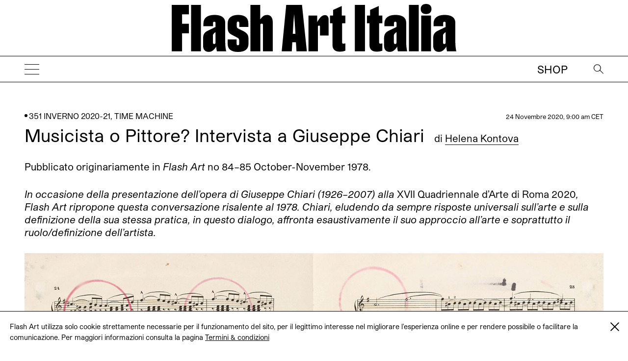

--- FILE ---
content_type: text/html; charset=UTF-8
request_url: https://flash---art.it/article/musicista-o-pittore-giuseppe-chiari/
body_size: 12721
content:
<!doctype html>
<html lang="it-IT"
	prefix="og: http://ogp.me/ns#" >
  <head>
  <meta charset="utf-8">
  <meta http-equiv="x-ua-compatible" content="ie=edge">
  <meta name="viewport" content="width=device-width, initial-scale=1, shrink-to-fit=no">
  <title>Musicista o Pittore? Intervista a Giuseppe Chiari | | Flash Art</title>
<meta name='robots' content='max-image-preview:large' />

<!-- All in One SEO Pack 3.1.1 by Michael Torbert of Semper Fi Web Designob_start_detected [-1,-1] -->
<meta name="description"  content="Pubblicato originariamente in Flash Art no 84–85 October-November 1978. In occasione della presentazione dell&#039;opera di Giuseppe Chiari (1926–2007) alla XVII" />

<meta name="keywords"  content="17a quadriennale di roma,1978,giuseppe chiari,helena kontova,intervista,time machine" />

<link rel="canonical" href="https://flash---art.it/article/musicista-o-pittore-giuseppe-chiari/" />
<meta property="og:title" content="Musicista o Pittore? Intervista a Giuseppe Chiari | | Flash Art" />
<meta property="og:type" content="article" />
<meta property="og:url" content="https://flash---art.it/article/musicista-o-pittore-giuseppe-chiari/" />
<meta property="og:image" content="/wp-content/uploads/2020/11/gc1-1024x683.jpg" />
<meta property="og:site_name" content="Flash Art" />
<meta property="og:description" content="Pubblicato originariamente in Flash Art no 84–85 October-November 1978. In occasione della presentazione dell&#039;opera di Giuseppe Chiari (1926–2007) alla XVII Quadriennale d&#039;Arte di Roma 2020," />
<meta property="article:published_time" content="2020-11-24T08:00:42Z" />
<meta property="article:modified_time" content="2021-03-05T12:44:56Z" />
<meta property="og:image:secure_url" content="/wp-content/uploads/2020/11/gc1-1024x683.jpg" />
<meta name="twitter:card" content="summary" />
<meta name="twitter:title" content="Musicista o Pittore? Intervista a Giuseppe Chiari | | Flash Art" />
<meta name="twitter:description" content="Pubblicato originariamente in Flash Art no 84–85 October-November 1978. In occasione della presentazione dell&#039;opera di Giuseppe Chiari (1926–2007) alla XVII Quadriennale d&#039;Arte di Roma 2020," />
<meta name="twitter:image" content="/wp-content/uploads/2020/11/gc1-1024x683.jpg" />
			<script type="text/javascript" >
				window.ga=window.ga||function(){(ga.q=ga.q||[]).push(arguments)};ga.l=+new Date;
				ga('create', 'UA-23922793-2', 'auto');
				// Plugins
				ga('require', 'linkid', 'linkid.js');ga('require', 'outboundLinkTracker');
				ga('send', 'pageview');
			</script>
			<script async src="https://www.google-analytics.com/analytics.js"></script>
			<script async src="https://flash---art.it/wp-content/plugins/all-in-one-seo-pack/public/js/vendor/autotrack.js"></script>
					<!-- All in One SEO Pack -->
<link rel='dns-prefetch' href='//code.jquery.com' />
<link rel="stylesheet" href="/wp-includes/css/dist/block-library/style.min.css?ver=5.9.12">
<style id='global-styles-inline-css' type='text/css'>
body{--wp--preset--color--black: #000000;--wp--preset--color--cyan-bluish-gray: #abb8c3;--wp--preset--color--white: #ffffff;--wp--preset--color--pale-pink: #f78da7;--wp--preset--color--vivid-red: #cf2e2e;--wp--preset--color--luminous-vivid-orange: #ff6900;--wp--preset--color--luminous-vivid-amber: #fcb900;--wp--preset--color--light-green-cyan: #7bdcb5;--wp--preset--color--vivid-green-cyan: #00d084;--wp--preset--color--pale-cyan-blue: #8ed1fc;--wp--preset--color--vivid-cyan-blue: #0693e3;--wp--preset--color--vivid-purple: #9b51e0;--wp--preset--gradient--vivid-cyan-blue-to-vivid-purple: linear-gradient(135deg,rgba(6,147,227,1) 0%,rgb(155,81,224) 100%);--wp--preset--gradient--light-green-cyan-to-vivid-green-cyan: linear-gradient(135deg,rgb(122,220,180) 0%,rgb(0,208,130) 100%);--wp--preset--gradient--luminous-vivid-amber-to-luminous-vivid-orange: linear-gradient(135deg,rgba(252,185,0,1) 0%,rgba(255,105,0,1) 100%);--wp--preset--gradient--luminous-vivid-orange-to-vivid-red: linear-gradient(135deg,rgba(255,105,0,1) 0%,rgb(207,46,46) 100%);--wp--preset--gradient--very-light-gray-to-cyan-bluish-gray: linear-gradient(135deg,rgb(238,238,238) 0%,rgb(169,184,195) 100%);--wp--preset--gradient--cool-to-warm-spectrum: linear-gradient(135deg,rgb(74,234,220) 0%,rgb(151,120,209) 20%,rgb(207,42,186) 40%,rgb(238,44,130) 60%,rgb(251,105,98) 80%,rgb(254,248,76) 100%);--wp--preset--gradient--blush-light-purple: linear-gradient(135deg,rgb(255,206,236) 0%,rgb(152,150,240) 100%);--wp--preset--gradient--blush-bordeaux: linear-gradient(135deg,rgb(254,205,165) 0%,rgb(254,45,45) 50%,rgb(107,0,62) 100%);--wp--preset--gradient--luminous-dusk: linear-gradient(135deg,rgb(255,203,112) 0%,rgb(199,81,192) 50%,rgb(65,88,208) 100%);--wp--preset--gradient--pale-ocean: linear-gradient(135deg,rgb(255,245,203) 0%,rgb(182,227,212) 50%,rgb(51,167,181) 100%);--wp--preset--gradient--electric-grass: linear-gradient(135deg,rgb(202,248,128) 0%,rgb(113,206,126) 100%);--wp--preset--gradient--midnight: linear-gradient(135deg,rgb(2,3,129) 0%,rgb(40,116,252) 100%);--wp--preset--duotone--dark-grayscale: url('#wp-duotone-dark-grayscale');--wp--preset--duotone--grayscale: url('#wp-duotone-grayscale');--wp--preset--duotone--purple-yellow: url('#wp-duotone-purple-yellow');--wp--preset--duotone--blue-red: url('#wp-duotone-blue-red');--wp--preset--duotone--midnight: url('#wp-duotone-midnight');--wp--preset--duotone--magenta-yellow: url('#wp-duotone-magenta-yellow');--wp--preset--duotone--purple-green: url('#wp-duotone-purple-green');--wp--preset--duotone--blue-orange: url('#wp-duotone-blue-orange');--wp--preset--font-size--small: 13px;--wp--preset--font-size--medium: 20px;--wp--preset--font-size--large: 36px;--wp--preset--font-size--x-large: 42px;}.has-black-color{color: var(--wp--preset--color--black) !important;}.has-cyan-bluish-gray-color{color: var(--wp--preset--color--cyan-bluish-gray) !important;}.has-white-color{color: var(--wp--preset--color--white) !important;}.has-pale-pink-color{color: var(--wp--preset--color--pale-pink) !important;}.has-vivid-red-color{color: var(--wp--preset--color--vivid-red) !important;}.has-luminous-vivid-orange-color{color: var(--wp--preset--color--luminous-vivid-orange) !important;}.has-luminous-vivid-amber-color{color: var(--wp--preset--color--luminous-vivid-amber) !important;}.has-light-green-cyan-color{color: var(--wp--preset--color--light-green-cyan) !important;}.has-vivid-green-cyan-color{color: var(--wp--preset--color--vivid-green-cyan) !important;}.has-pale-cyan-blue-color{color: var(--wp--preset--color--pale-cyan-blue) !important;}.has-vivid-cyan-blue-color{color: var(--wp--preset--color--vivid-cyan-blue) !important;}.has-vivid-purple-color{color: var(--wp--preset--color--vivid-purple) !important;}.has-black-background-color{background-color: var(--wp--preset--color--black) !important;}.has-cyan-bluish-gray-background-color{background-color: var(--wp--preset--color--cyan-bluish-gray) !important;}.has-white-background-color{background-color: var(--wp--preset--color--white) !important;}.has-pale-pink-background-color{background-color: var(--wp--preset--color--pale-pink) !important;}.has-vivid-red-background-color{background-color: var(--wp--preset--color--vivid-red) !important;}.has-luminous-vivid-orange-background-color{background-color: var(--wp--preset--color--luminous-vivid-orange) !important;}.has-luminous-vivid-amber-background-color{background-color: var(--wp--preset--color--luminous-vivid-amber) !important;}.has-light-green-cyan-background-color{background-color: var(--wp--preset--color--light-green-cyan) !important;}.has-vivid-green-cyan-background-color{background-color: var(--wp--preset--color--vivid-green-cyan) !important;}.has-pale-cyan-blue-background-color{background-color: var(--wp--preset--color--pale-cyan-blue) !important;}.has-vivid-cyan-blue-background-color{background-color: var(--wp--preset--color--vivid-cyan-blue) !important;}.has-vivid-purple-background-color{background-color: var(--wp--preset--color--vivid-purple) !important;}.has-black-border-color{border-color: var(--wp--preset--color--black) !important;}.has-cyan-bluish-gray-border-color{border-color: var(--wp--preset--color--cyan-bluish-gray) !important;}.has-white-border-color{border-color: var(--wp--preset--color--white) !important;}.has-pale-pink-border-color{border-color: var(--wp--preset--color--pale-pink) !important;}.has-vivid-red-border-color{border-color: var(--wp--preset--color--vivid-red) !important;}.has-luminous-vivid-orange-border-color{border-color: var(--wp--preset--color--luminous-vivid-orange) !important;}.has-luminous-vivid-amber-border-color{border-color: var(--wp--preset--color--luminous-vivid-amber) !important;}.has-light-green-cyan-border-color{border-color: var(--wp--preset--color--light-green-cyan) !important;}.has-vivid-green-cyan-border-color{border-color: var(--wp--preset--color--vivid-green-cyan) !important;}.has-pale-cyan-blue-border-color{border-color: var(--wp--preset--color--pale-cyan-blue) !important;}.has-vivid-cyan-blue-border-color{border-color: var(--wp--preset--color--vivid-cyan-blue) !important;}.has-vivid-purple-border-color{border-color: var(--wp--preset--color--vivid-purple) !important;}.has-vivid-cyan-blue-to-vivid-purple-gradient-background{background: var(--wp--preset--gradient--vivid-cyan-blue-to-vivid-purple) !important;}.has-light-green-cyan-to-vivid-green-cyan-gradient-background{background: var(--wp--preset--gradient--light-green-cyan-to-vivid-green-cyan) !important;}.has-luminous-vivid-amber-to-luminous-vivid-orange-gradient-background{background: var(--wp--preset--gradient--luminous-vivid-amber-to-luminous-vivid-orange) !important;}.has-luminous-vivid-orange-to-vivid-red-gradient-background{background: var(--wp--preset--gradient--luminous-vivid-orange-to-vivid-red) !important;}.has-very-light-gray-to-cyan-bluish-gray-gradient-background{background: var(--wp--preset--gradient--very-light-gray-to-cyan-bluish-gray) !important;}.has-cool-to-warm-spectrum-gradient-background{background: var(--wp--preset--gradient--cool-to-warm-spectrum) !important;}.has-blush-light-purple-gradient-background{background: var(--wp--preset--gradient--blush-light-purple) !important;}.has-blush-bordeaux-gradient-background{background: var(--wp--preset--gradient--blush-bordeaux) !important;}.has-luminous-dusk-gradient-background{background: var(--wp--preset--gradient--luminous-dusk) !important;}.has-pale-ocean-gradient-background{background: var(--wp--preset--gradient--pale-ocean) !important;}.has-electric-grass-gradient-background{background: var(--wp--preset--gradient--electric-grass) !important;}.has-midnight-gradient-background{background: var(--wp--preset--gradient--midnight) !important;}.has-small-font-size{font-size: var(--wp--preset--font-size--small) !important;}.has-medium-font-size{font-size: var(--wp--preset--font-size--medium) !important;}.has-large-font-size{font-size: var(--wp--preset--font-size--large) !important;}.has-x-large-font-size{font-size: var(--wp--preset--font-size--x-large) !important;}
</style>
<link rel="stylesheet" href="/wp-content/themes/flashart-theme/dist/styles/main_3b3d12b2.css">

<!-- This site is using AdRotate v5.8.18 Professional to display their advertisements - https://ajdg.solutions/ -->
<!-- AdRotate CSS -->
<style type="text/css" media="screen">
	.g { margin:0px; padding:0px; overflow:hidden; line-height:1; zoom:1; }
	.g img { height:auto; }
	.g-col { position:relative; float:left; }
	.g-col:first-child { margin-left: 0; }
	.g-col:last-child { margin-right: 0; }
	@media only screen and (max-width: 480px) {
		.g-col, .g-dyn, .g-single { width:100%; margin-left:0; margin-right:0; }
	}
</style>
<!-- /AdRotate CSS -->


<link rel="alternate" type="application/rss+xml" title="Feed RSS del podcast" href="https://flash---art.it/feed/podcast" />

<style type='text/css'>.rp4wp-related-posts ul{width:100%;padding:0;margin:0;float:left;}
.rp4wp-related-posts ul>li{list-style:none;padding:0;margin:0;padding-bottom:20px;clear:both;}
.rp4wp-related-posts ul>li>p{margin:0;padding:0;}
.rp4wp-related-post-image{width:35%;padding-right:25px;-moz-box-sizing:border-box;-webkit-box-sizing:border-box;box-sizing:border-box;float:left;}</style>
<link rel="icon" href="/wp-content/uploads/2022/02/cropped-FLASHART_logo_20201-copia-32x32.jpg" sizes="32x32" />
<link rel="icon" href="/wp-content/uploads/2022/02/cropped-FLASHART_logo_20201-copia-192x192.jpg" sizes="192x192" />
<link rel="apple-touch-icon" href="/wp-content/uploads/2022/02/cropped-FLASHART_logo_20201-copia-180x180.jpg" />
<meta name="msapplication-TileImage" content="/wp-content/uploads/2022/02/cropped-FLASHART_logo_20201-copia-270x270.jpg" />
</head>
      <body class="article-template-default single single-article postid-39143 musicista-o-pittore-giuseppe-chiari app-data index-data singular-data single-data single-article-data single-article-musicista-o-pittore-giuseppe-chiari-data" style="opacity: 0">
        <div class="cookies hidden">
	<div class="container">
		<div class="cookies-text">
			<p>Flash Art utilizza solo cookie strettamente necessarie per il funzionamento del sito, per il legittimo interesse nel migliorare l&#039;esperienza online e per rendere possibile o facilitare la comunicazione. Per maggiori informazioni consulta la pagina
																				<a href="https://flash---art.it/terms-and-conditions/" target="_blank">Termini &#038; condizioni</a>
							</p>

			<div class="cookies-close">
				<a href="#">
					<span class="one"></span>
					<span class="two"></span>
				</a>
			</div>
		</div>
	</div>
</div>      <!-- O non ci sono banner, sono disabilitati o nessuno qualificato per questa posizione! -->
    <div class="header--indicator"></div>
<header id="main-header">
  <div class="main-header--container">
    <a id="main-header--main-brand" class="brand" href="https://flash---art.it/">
      <img src="https://flash---art.it/wp-content/themes/flashart-theme/dist/images/LMS-Flash-Art-Italia-Logo-250319_3-1_b28cf84c.svg" alt="Flash Art"/>
    </a>
  </div>
  <div class="header-bar">
    <div>
      <button class="hamburger hamburger--outside hamburger--squeeze" type="button">
      <span class="hamburger-box">
        <span class="hamburger-inner"></span>
      </span>
      </button>
    </div>
    <div>
      <a class="brand" href="https://flash---art.it/">
        <img src="https://flash---art.it/wp-content/themes/flashart-theme/dist/images/LMS-Flash-Art-Italia-Logo-250319_3-1_b28cf84c.svg" alt="Flash Art"/>
      </a>
    </div>
    <div>
      <div class="header-bar--item header-search">
        <button class="search--open">
          <img src="https://flash---art.it/wp-content/themes/flashart-theme/dist/images/lens_f0365d29.svg" alt="Search">
        </button>
        <div class="search--close">
          <button></button>
        </div>
      </div>
      <div class="header-bar--item header-subscribe">
                                                  <a href="https://shop.flash---art.it" target="_blank">Shop</a>
                        </div>
    </div>
  </div>
</header>

<nav class="nav-primary">
<ul id="menu-primary-navigation" class="nav"><li class="active menu-item menu-item-has-children menu-homepage"><a href="/">Homepage</a>
<ul class="sub-menu">
	<li class="menu-item menu-item-has-children menu-prospettive"><a title="Prospettive " href="/article-category/prospettive/">Prospettive</a>
	<ul class="sub-menu">
		<li class="menu-item menu-vetrina"><a href="/category/vetrina/">VETRINA</a></li>
		<li class="menu-item menu-recensioni"><a href="/category/recensione/">RECENSIONI</a></li>
		<li class="menu-item menu-conversazioni"><a href="/category/conversazioni/">CONVERSAZIONI</a></li>
		<li class="menu-item menu-curriculum-vitae"><a href="/category/cv/">CURRICULUM VITAE</a></li>
		<li class="menu-item menu-sulla-moda"><a href="/category/sulla-moda/">Sulla moda</a></li>
	</ul>
</li>
</ul>
</li>
<li class="menu-item menu-item-has-children menu-costellazioni"><a href="/category/costellazioni/">COSTELLAZIONI</a>
<ul class="sub-menu">
	<li class="menu-item menu-istantanee"><a href="/category/istantanee/">ISTANTANEE</a></li>
	<li class="menu-item menu-visual-story"><a href="/category/visual-story/">VISUAL STORY</a></li>
	<li class="menu-item menu-bold-shelves"><a href="/category/bold-shelves/">Bold shelves</a></li>
</ul>
</li>
<li class="menu-item menu-cicala"><a href="/category/cicala/">CICALA</a></li>
<li class="menu-item menu-item-has-children menu-flash-art-archive"><a href="https://flash---art.it/flash-art-archive/">FLASH ART ARCHIVE</a>
<ul class="sub-menu">
	<li class="menu-item menu-in-archivio"><a title="In archivio " href="/category/in-archivio/">In archivio</a></li>
</ul>
</li>
<li class="menu-item menu-flash-art-italia-award"><a href="https://flash---art.it/flash-art-italia-award/">FLASH ART ITALIA AWARD</a></li>
<li class="menu-item menu-item-has-children menu-dune"><a href="https://flash---art.it/dune-journal/">DUNE</a>
<ul class="sub-menu">
	<li class="menu-item menu-pse-edizioni"><a href="/category/politi-seganfreddo-edizioni/">PSE Edizioni</a></li>
	<li class="menu-item menu-flash-art-mono"><a href="https://flash---art.it/flash-art-mono/">FLASH ART MONO</a></li>
</ul>
</li>
<li class="menu-item menu-item-has-children menu-in-copertina"><a href="https://flash---art.it/archivio/">In copertina</a>
<ul class="sub-menu">
	<li class="menu-item menu-shop"><a href="https://shop.flash---art.it/">Shop</a></li>
	<li class="menu-item menu-abbonamento"><a href="https://shop.flash---art.it/products/abbonamento">Abbonamento</a></li>
	<li class="menu-item menu-edizione-digitale"><a href="https://shop.exacteditions.com/gb/flash-art-italian-edition">Edizione digitale</a></li>
	<li class="menu-item menu-contatti"><a href="https://flash---art.it/contatti/">CONTATTI</a></li>
</ul>
</li>
</ul>

<button class="hamburger hamburger--inside hamburger--squeeze is-active" type="button">
<span class="hamburger-box">
<span class="hamburger-inner"></span>
</span>
</button>
</nav>

<div class="search--wrapper">
  <div class="search--content">
  <form role="search" method="get" class="search-form" action="https://flash---art.it/">
	<div class="search--input">
		<input type="search" class="search-field" placeholder="Search" value="" autocomplete="off" name="s" />
	</div>
	<div class="search--lens">
		<input type="submit" class="search-submit" value="Cerca" />
		<span>&#8594;</span>
	</div>
</form>

  </div>
</div>
    <div class="preloader">
	<img src="https://flash---art.it/wp-content/themes/flashart-theme/dist/images/LMS-Flash-Art-Italia-Logo-250319_3-1_b28cf84c.svg" alt="Flash Art"/>
</div>
    <div id="main-content" class="wrap container" role="document">
      <div class="content">
        <main class="main">
                 <article class="single-post post-39143 article type-article status-publish has-post-thumbnail hentry tag-17a-quadriennale-di-roma tag-8029 tag-giuseppe-chiari tag-helena-kontova tag-intervista tag-time-machine article_category-351-inverno-2020-21 article_category-time-machine contributor-helena-kontova">

    
  <div class="single-post-wrapper">
    <header data-aos="fade-up">
      <div class="content-single--meta-data">
        <p class="content-single--cat-term-tag">
                    <span class="icon-dot"></span> <a href="/article-category/351-inverno-2020-21/">351 INVERNO 2020-21</a>, <a href="/article-category/time-machine/">Time Machine</a>
        </p>
        <small class="updated content-single--updated" datetime="2020-11-24T08:00:42+00:00">
          24 Novembre 2020, 9:00 am CET
        </small>
      </div>
      <h1 class="entry-title content-single--title">
        Musicista o Pittore? Intervista a Giuseppe Chiari

                  <span class="content-single--title-author" class="fn">
  <span class="author-by">di</span> 

      <a class="author-name" href="/contributor/helena-kontova/" rel="author">Helena Kontova</a>
       
</span>              </h1>

              <span class="content-single--title-author" class="fn">
  <span class="author-by">di</span> 

      <a class="author-name" href="/contributor/helena-kontova/" rel="author">Helena Kontova</a>
       
</span>      
      <small class="updated content-single--updated" datetime="2020-11-24T08:00:42+00:00">24 Novembre 2020</small>
    </header>

    <div class="featured-content" data-aos="fade-up">
	</div>
    <div class="entry-content content-single--content" data-aos="fade-up">
      <p>Pubblicato originariamente in <em>Flash Art </em>no 84–85 October-November 1978.</p>
<p><em>In occasione della presentazione dell&#8217;opera di Giuseppe Chiari (1926–2007) alla</em> XVII Quadriennale d’Arte di Roma 2020<em>, Flash Art ripropone questa conversazione risalente al 1978. Chiari, eludendo da sempre risposte universali sull’arte e sulla definizione della sua stessa pratica, in questo dialogo, affronta esaustivamente il suo approccio all’arte e soprattutto il ruolo/definizione dell’artista.</em></p>
<div class="gallery gallery-39143-1 swiper-container gallery-swiper"><div class="swiper-wrapper"><div class="gallery-row swiper-slide"><div class="image-wrapper"><img width="1500" height="1000" src="/wp-content/uploads/2020/11/gc1.jpg" class="thumbnail_content img-thumbnail_content" alt="" loading="lazy" srcset="/wp-content/uploads/2020/11/gc1.jpg 1500w, /wp-content/uploads/2020/11/gc1-300x200.jpg 300w, /wp-content/uploads/2020/11/gc1-768x512.jpg 768w, /wp-content/uploads/2020/11/gc1-1024x683.jpg 1024w, /wp-content/uploads/2020/11/gc1-720x480.jpg 720w, /wp-content/uploads/2020/11/gc1-320x213.jpg 320w, /wp-content/uploads/2020/11/gc1-262x175.jpg 262w" sizes="(max-width: 1500px) 100vw, 1500px" /></div><div class="caption"><div class="caption-index"><div class="caption-index__number"><span class="selected">1</span></div><div class="caption-index__number"><span>2</span></div><div class="caption-index__number"><span>3</span></div><div class="caption-index__number"><span>4</span></div><div class="caption-index__number"><span>5</span></div></div><div class="caption-content"><em>Weisse Rose 4</em>, 1974. Tecnica mista su spartito musicale. 33.5 × 51 cm. Fotografia di Claudia Cataldi. Courtesy Frittelli Arte Contemporanea, Firenze.</div></div></div><div class="gallery-row swiper-slide"><div class="image-wrapper"><img width="1500" height="1000" src="/wp-content/uploads/2020/11/gc2.jpg" class="thumbnail_content img-thumbnail_content" alt="" loading="lazy" srcset="/wp-content/uploads/2020/11/gc2.jpg 1500w, /wp-content/uploads/2020/11/gc2-300x200.jpg 300w, /wp-content/uploads/2020/11/gc2-768x512.jpg 768w, /wp-content/uploads/2020/11/gc2-1024x683.jpg 1024w, /wp-content/uploads/2020/11/gc2-720x480.jpg 720w, /wp-content/uploads/2020/11/gc2-320x213.jpg 320w, /wp-content/uploads/2020/11/gc2-262x175.jpg 262w" sizes="(max-width: 1500px) 100vw, 1500px" /></div><div class="caption"><div class="caption-index"><div class="caption-index__number"><span>1</span></div><div class="caption-index__number"><span class="selected">2</span></div><div class="caption-index__number"><span>3</span></div><div class="caption-index__number"><span>4</span></div><div class="caption-index__number"><span>5</span></div></div><div class="caption-content"><em>Spartito</em>, 1984. Intervento su spartito. 31.5 × 23.5 cm. Fotografia di Claudia Cataldi. Courtesy Frittelli Arte Contemporanea, Firenze.</div></div></div><div class="gallery-row swiper-slide"><div class="image-wrapper"><img width="1500" height="1000" src="/wp-content/uploads/2020/11/gc21.jpg" class="thumbnail_content img-thumbnail_content" alt="" loading="lazy" srcset="/wp-content/uploads/2020/11/gc21.jpg 1500w, /wp-content/uploads/2020/11/gc21-300x200.jpg 300w, /wp-content/uploads/2020/11/gc21-768x512.jpg 768w, /wp-content/uploads/2020/11/gc21-1024x683.jpg 1024w, /wp-content/uploads/2020/11/gc21-720x480.jpg 720w, /wp-content/uploads/2020/11/gc21-320x213.jpg 320w, /wp-content/uploads/2020/11/gc21-262x175.jpg 262w" sizes="(max-width: 1500px) 100vw, 1500px" /></div><div class="caption"><div class="caption-index"><div class="caption-index__number"><span>1</span></div><div class="caption-index__number"><span>2</span></div><div class="caption-index__number"><span class="selected">3</span></div><div class="caption-index__number"><span>4</span></div><div class="caption-index__number"><span>5</span></div></div><div class="caption-content"><em>Non c’è musica più bella&#8230;</em>, 1984. Pennarello su carta. 46 × 36 cm. Fotografia di Mario Scardi. Courtesy Armanda Gori Arte, Prato.</div></div></div><div class="gallery-row swiper-slide"><div class="image-wrapper"><img width="1500" height="1000" src="/wp-content/uploads/2020/11/gc10.jpg" class="thumbnail_content img-thumbnail_content" alt="" loading="lazy" srcset="/wp-content/uploads/2020/11/gc10.jpg 1500w, /wp-content/uploads/2020/11/gc10-300x200.jpg 300w, /wp-content/uploads/2020/11/gc10-768x512.jpg 768w, /wp-content/uploads/2020/11/gc10-1024x683.jpg 1024w, /wp-content/uploads/2020/11/gc10-720x480.jpg 720w, /wp-content/uploads/2020/11/gc10-320x213.jpg 320w, /wp-content/uploads/2020/11/gc10-262x175.jpg 262w" sizes="(max-width: 1500px) 100vw, 1500px" /></div><div class="caption"><div class="caption-index"><div class="caption-index__number"><span>1</span></div><div class="caption-index__number"><span>2</span></div><div class="caption-index__number"><span>3</span></div><div class="caption-index__number"><span class="selected">4</span></div><div class="caption-index__number"><span>5</span></div></div><div class="caption-content"><em>Weiss Rose 3</em>, 1974. Tecnica mista su spartito musicale. 33.5 × 25 cm. Fotografia di Claudia Cataldi. Courtesy Frittelli Arte Contemporanea, Firenze.</div></div></div><div class="gallery-row swiper-slide"><div class="image-wrapper"><img width="1500" height="1000" src="/wp-content/uploads/2020/11/gc5.jpg" class="thumbnail_content img-thumbnail_content" alt="" loading="lazy" srcset="/wp-content/uploads/2020/11/gc5.jpg 1500w, /wp-content/uploads/2020/11/gc5-300x200.jpg 300w, /wp-content/uploads/2020/11/gc5-768x512.jpg 768w, /wp-content/uploads/2020/11/gc5-1024x683.jpg 1024w, /wp-content/uploads/2020/11/gc5-720x480.jpg 720w, /wp-content/uploads/2020/11/gc5-320x213.jpg 320w, /wp-content/uploads/2020/11/gc5-262x175.jpg 262w" sizes="(max-width: 1500px) 100vw, 1500px" /></div><div class="caption"><div class="caption-index"><div class="caption-index__number"><span>1</span></div><div class="caption-index__number"><span>2</span></div><div class="caption-index__number"><span>3</span></div><div class="caption-index__number"><span>4</span></div><div class="caption-index__number"><span class="selected">5</span></div></div><div class="caption-content"><em>Nella notte si intravede un pianoforte un suono</em> (1990 ca.). Due scansioni su acetato di cui una in negativo e una scritta fotocopiata su cartoncino. 59.4 × 42 cm. Fotografia di Torquato Perissi. Courtesy Galleria Il Ponte, Firenze.</div></div></div></div><div class="gallery-nav gallery-nav--prev"></div><div class="gallery-nav gallery-nav--next"></div></div>
<p><strong> </strong><br />
<strong>Helena Kontova</strong>: Pensi di essere un artista importante?</p>
<p><strong>Giuseppe Chiari</strong>: Io sono un artista. Ma lo hanno deciso gli altri. Nel mio pezzo <em>La confessione</em> che ho fatto alla Biennale di Venezia due anni fa io ho descritto giorno per giorno come nei miei rapporti con gli altri il mio ruolo veniva costantemente cambiato. C’era un posto per me, ma questo posto si avvicinava sempre più all’angolo dell’artista. Ma forse oggi non esistono artisti ma solo studenti. Come tu ben sai il futuro è il presente. Il futuro è già realizzato. Noi lo chiamiamo futuro tanto per dargli un nome misterioso. In verità sappiamo bene che il futuro è fra di noi. Tu per esempio sei futuro. Tu mi chiedi anche se mi sento importante. Sì. Sono molto importante. Tanto importante che senza di me, io non ho il senso dell’esistenza del mondo. Il mondo esiste senza di me? Ti confesso che non lo so. D’altra parte devo mettere in dubbio anche la tua esistenza. Questo è difficile per me. Ma rimane molto importante esistere per me. Proprio per mettere in certezza l’esistenza di te, di Giancarlo… Importante fra gli artisti? No</p>
<p><strong>HK</strong>: Sei stato sempre contento con il tuo lavoro artistico?</p>
<p><strong>GC</strong>: Sì. È bello cercare, trovare. È bello curiosare. Collezionare. È bello anche far vedere. Cedere a chi vede e anche a chi non vede. Non sono stato sempre contento. Chi è sempre contento? È impossibile esserlo. Magari uno è scontento perché arriva a Milano di notte tardi non trova una camera e non ha voglia di passare la notte in stazione. E questo è anche lavoro. Il lavoro artistico è bello ma è solo un tratto di alcuni piccoli tratti della giornata, della vita. La vita è la strada…</p>
<p><strong>HK</strong>: Preferisci passare alla storia più come musicista o come pittore?</p>
<p><strong>GC</strong>: Nei libri di storia delle scuole elementari o liceali o universitarie? Nei libri delle elementari mi piacerebbe. In quelli universitari è facile ma in quelli per i ragazzi di sei, sette anni – con un piccolo disegno illustrativo che mi raffigura al pianoforte – è difficile. Musicista. Pianista. Anzi. Io sono un pianista. Mi sarebbe piaciuto molto essere disegnato mentre suono il pianoforte da Alex Raymond: che è senz’altro il più grande disegnatore che io conosca. Purtroppo non è più possibile. Anche da Al Williamson.</p>
<p><strong>HK</strong>: Senti di essere ancora un artista di Fluxus?</p>
<p><strong>GC</strong>: Sì. Certo. E come non si può rispondere di no, dal momento che Fluxus è solo un nome. Fluxus è la cosa più definita che conosca. Forse gli uomini che ho visto a Belgrado di notte pulire le strade con una grandissima pompa d’acqua – una pompa grandissima e incredibile – forse quegli uomini sono Fluxus. Anzi lo sono senz’altro. Speriamo che in questo momento non stiano dichiarando la mia espulsione…</p>
<div class="gallery gallery-39143-2 swiper-container gallery-swiper"><div class="swiper-wrapper"><div class="gallery-row swiper-slide"><div class="image-wrapper"><img width="1500" height="1000" src="/wp-content/uploads/2020/11/gc14.jpg" class="thumbnail_content img-thumbnail_content" alt="" loading="lazy" srcset="/wp-content/uploads/2020/11/gc14.jpg 1500w, /wp-content/uploads/2020/11/gc14-300x200.jpg 300w, /wp-content/uploads/2020/11/gc14-768x512.jpg 768w, /wp-content/uploads/2020/11/gc14-1024x683.jpg 1024w, /wp-content/uploads/2020/11/gc14-720x480.jpg 720w, /wp-content/uploads/2020/11/gc14-320x213.jpg 320w, /wp-content/uploads/2020/11/gc14-262x175.jpg 262w" sizes="(max-width: 1500px) 100vw, 1500px" /></div><div class="caption"><div class="caption-index"><div class="caption-index__number"><span class="selected">1</span></div><div class="caption-index__number"><span>2</span></div><div class="caption-index__number"><span>3</span></div><div class="caption-index__number"><span>4</span></div><div class="caption-index__number"><span>5</span></div></div><div class="caption-content"><em>Televisione a colori</em>, 2000. Tecnica mista su televisore. 33 × 48 × 38.5 cm. Fotografia di Studio Fotografico Bolognini, Prato. Courtesy Armanda Gori Arte, Prato.</div></div></div><div class="gallery-row swiper-slide"><div class="image-wrapper"><img width="1500" height="1000" src="/wp-content/uploads/2020/11/gc13.jpg" class="thumbnail_content img-thumbnail_content" alt="" loading="lazy" srcset="/wp-content/uploads/2020/11/gc13.jpg 1500w, /wp-content/uploads/2020/11/gc13-300x200.jpg 300w, /wp-content/uploads/2020/11/gc13-768x512.jpg 768w, /wp-content/uploads/2020/11/gc13-1024x683.jpg 1024w, /wp-content/uploads/2020/11/gc13-720x480.jpg 720w, /wp-content/uploads/2020/11/gc13-320x213.jpg 320w, /wp-content/uploads/2020/11/gc13-262x175.jpg 262w" sizes="(max-width: 1500px) 100vw, 1500px" /></div><div class="caption"><div class="caption-index"><div class="caption-index__number"><span>1</span></div><div class="caption-index__number"><span class="selected">2</span></div><div class="caption-index__number"><span>3</span></div><div class="caption-index__number"><span>4</span></div><div class="caption-index__number"><span>5</span></div></div><div class="caption-content"><em>Fluxus</em>, 2000. Tecnica mista su radio antica. 30 × 50 × 21.5 cm. Fotografia di Studio Fotografico Bolognini, Prato. Courtesy Armanda Gori Arte, Prato.</div></div></div><div class="gallery-row swiper-slide"><div class="image-wrapper"><img width="1500" height="1000" src="/wp-content/uploads/2020/11/gc12.jpg" class="thumbnail_content img-thumbnail_content" alt="" loading="lazy" srcset="/wp-content/uploads/2020/11/gc12.jpg 1500w, /wp-content/uploads/2020/11/gc12-300x200.jpg 300w, /wp-content/uploads/2020/11/gc12-768x512.jpg 768w, /wp-content/uploads/2020/11/gc12-1024x683.jpg 1024w, /wp-content/uploads/2020/11/gc12-720x480.jpg 720w, /wp-content/uploads/2020/11/gc12-320x213.jpg 320w, /wp-content/uploads/2020/11/gc12-262x175.jpg 262w" sizes="(max-width: 1500px) 100vw, 1500px" /></div><div class="caption"><div class="caption-index"><div class="caption-index__number"><span>1</span></div><div class="caption-index__number"><span>2</span></div><div class="caption-index__number"><span class="selected">3</span></div><div class="caption-index__number"><span>4</span></div><div class="caption-index__number"><span>5</span></div></div><div class="caption-content"><em>Computer</em>, 2000. Tecnica mista su monitor. 31 × 34 × 40 cm. Fotografia di Studio Fotografico Bolognini, Prato. Courtesy Armanda Gori Arte, Prato.</div></div></div><div class="gallery-row swiper-slide"><div class="image-wrapper"><img width="1500" height="1000" src="/wp-content/uploads/2020/11/gc3.jpg" class="thumbnail_content img-thumbnail_content" alt="" loading="lazy" srcset="/wp-content/uploads/2020/11/gc3.jpg 1500w, /wp-content/uploads/2020/11/gc3-300x200.jpg 300w, /wp-content/uploads/2020/11/gc3-768x512.jpg 768w, /wp-content/uploads/2020/11/gc3-1024x683.jpg 1024w, /wp-content/uploads/2020/11/gc3-720x480.jpg 720w, /wp-content/uploads/2020/11/gc3-320x213.jpg 320w, /wp-content/uploads/2020/11/gc3-262x175.jpg 262w" sizes="(max-width: 1500px) 100vw, 1500px" /></div><div class="caption"><div class="caption-index"><div class="caption-index__number"><span>1</span></div><div class="caption-index__number"><span>2</span></div><div class="caption-index__number"><span>3</span></div><div class="caption-index__number"><span class="selected">4</span></div><div class="caption-index__number"><span>5</span></div></div><div class="caption-content"><em>Fluxus</em>, 2000. Tecnica mista e collage su vinile. Ø 25 cm. Fotografia di Studio Fotografico Bolognini, Prato. Courtesy Armanda Gori Arte, Prato.</div></div></div><div class="gallery-row swiper-slide"><div class="image-wrapper"><img width="1500" height="1000" src="/wp-content/uploads/2020/11/gc4.jpg" class="thumbnail_content img-thumbnail_content" alt="" loading="lazy" srcset="/wp-content/uploads/2020/11/gc4.jpg 1500w, /wp-content/uploads/2020/11/gc4-300x200.jpg 300w, /wp-content/uploads/2020/11/gc4-768x512.jpg 768w, /wp-content/uploads/2020/11/gc4-1024x683.jpg 1024w, /wp-content/uploads/2020/11/gc4-720x480.jpg 720w, /wp-content/uploads/2020/11/gc4-320x213.jpg 320w, /wp-content/uploads/2020/11/gc4-262x175.jpg 262w" sizes="(max-width: 1500px) 100vw, 1500px" /></div><div class="caption"><div class="caption-index"><div class="caption-index__number"><span>1</span></div><div class="caption-index__number"><span>2</span></div><div class="caption-index__number"><span>3</span></div><div class="caption-index__number"><span>4</span></div><div class="caption-index__number"><span class="selected">5</span></div></div><div class="caption-content"><em>Senza titolo</em>, 2000. Tecnica mista, collage e vinile su cartone. 30.5 × 31.5 cm. Fotografia di Studio Fotografico Bolognini, Prato. Courtesy Armanda Gori Arte, Prato.</div></div></div></div><div class="gallery-nav gallery-nav--prev"></div><div class="gallery-nav gallery-nav--next"></div></div>
<p><strong>HK</strong>: Pensi che dopo Fluxus gli artisti hanno risposto in maniera positiva alla nuova domanda: che cos’è l’arte? O pensi che non ci sia niente di nuovo dopo Fluxus.</p>
<p><strong>GC</strong>: Bisogna fissare una volta per tutte il minuto Fluxus. Io proporrei senza sentire gli inglesi di dichiarare convenzionalmente che il minuto Fluxus è: le ore 7 e 13 minuti primi del 18 gennaio del 1962. Ora dato che siamo alle ore 5 e 20 dell’11 aprile 1978 non ci rimane che decidere a che velocità cambia l’idea di arte. Poniamo per ipotesi che cambi ogni 3 minuti. Al 18 gennaio del 1972 abbiamo già 174.800 cambiamenti. E siamo solo nel 1972. Come vedi Fluxus non è riuscito a fermare il tempo. Abbiamo tentato – come tutti; chi non ci prova – ma non ci siamo riusciti. Ora però noi abbiamo dato per verificata un’altra ipotesi: che l’idea dell’arte cambi insieme al tempo e non cambi continuamente ma a gradi, tanto da poter identificare un grado di cambiamento dopo l’altro. Un’ipotesi veramente complicata. D’altra parte se noi non passiamo quest’ipotesi siamo costretti a passare una di queste due. 1) l’arte è sempre stata e sempre sarà; oppure: 2) l’arte è sempre in divenire. La prima ci lascia completamente indifferenti come se l’arte fosse cosa che non può ricevere nessuna interferenza da noi. Qualcosa di altro da noi, sopra o sotto che sia. La seconda ci chiede un’interferenza continua, ci coinvolge ma senza un minuto di respiro. L’interferenza è fine a se stessa non ha nessuna possibilità di definire l’arte perché l’arte è dentro l’interferenza stessa, è dentro l’agire… Dunque siamo costretti a passare a una terza ipotesi che però è sola, rubata alle due estreme. È un alternarsi delle due.</p>
<p><strong>HK</strong>: Pensi di essere più intelligente degli altri.</p>
<p><strong>GC</strong>: Non so… di quali altri…</p>
<p><strong>HK</strong>: Come caratterizzi il pensiero che è dietro il tuo lavoro?</p>
<p><strong>GC</strong>: Sinceramente io lavoro spontaneamente, istintivamente. Non so perché faccio alcune cose. Ho necessità ad un certo momento di conoscere alcune cose, di compiere alcune esperienze. Vivo e ho bisogno di vivere seguendo i miei lavori; imparando delle nozioni che prima non avevo; controllando alcuni dati; provando a giocare invece di veder giocare; guardando, viaggiando, trovando, scrivendo, parlando… non so dirti bene. Ci sono delle esperienze che durano alcuni anni e solo dopo quando si sono compiute, ed è passato un po’ di tempo sono finite, sono ormai solo un ricordo, il principio a avere la possibilità di analizzarle… certe volte mi stupisco… come ho potuto fare quella azione… perché l’ho fatta… l’ho fatta perché allora ho reagito… ho risposto… perché avevo un vuoto di noia… di ignoranza… che ho voluto riempire da solo… ecco questo è un altro punto… si è detto che io mi diverto da solo… che gioco da solo… per me… questo non è vero, perché io faccio tutto quello che faccio per farlo sapere perché entri nei discorsi che si fanno… per partecipare con i miei concerti, i miei disegni, le mie foto, films, videos, libri alla conversazione generale…</p>
<div class="gallery gallery-39143-3 swiper-container gallery-swiper"><div class="swiper-wrapper"><div class="gallery-row swiper-slide"><div class="image-wrapper"><img width="1500" height="1000" src="/wp-content/uploads/2020/11/gc19.jpg" class="thumbnail_content img-thumbnail_content" alt="" loading="lazy" srcset="/wp-content/uploads/2020/11/gc19.jpg 1500w, /wp-content/uploads/2020/11/gc19-300x200.jpg 300w, /wp-content/uploads/2020/11/gc19-768x512.jpg 768w, /wp-content/uploads/2020/11/gc19-1024x683.jpg 1024w, /wp-content/uploads/2020/11/gc19-720x480.jpg 720w, /wp-content/uploads/2020/11/gc19-320x213.jpg 320w, /wp-content/uploads/2020/11/gc19-262x175.jpg 262w" sizes="(max-width: 1500px) 100vw, 1500px" /></div><div class="caption"><div class="caption-index"><div class="caption-index__number"><span class="selected">1</span></div><div class="caption-index__number"><span>2</span></div><div class="caption-index__number"><span>3</span></div><div class="caption-index__number"><span>4</span></div><div class="caption-index__number"><span>5</span></div></div><div class="caption-content">“FUORI”, 2020. Veduta dell’installazione presso Quadriennale d’Arte di Roma 2020. Fotografia Studio DSL. Courtesy Fondazione La Quadriennale di Roma.</div></div></div><div class="gallery-row swiper-slide"><div class="image-wrapper"><img width="1500" height="1000" src="/wp-content/uploads/2020/11/gc18.jpg" class="thumbnail_content img-thumbnail_content" alt="" loading="lazy" srcset="/wp-content/uploads/2020/11/gc18.jpg 1500w, /wp-content/uploads/2020/11/gc18-300x200.jpg 300w, /wp-content/uploads/2020/11/gc18-768x512.jpg 768w, /wp-content/uploads/2020/11/gc18-1024x683.jpg 1024w, /wp-content/uploads/2020/11/gc18-720x480.jpg 720w, /wp-content/uploads/2020/11/gc18-320x213.jpg 320w, /wp-content/uploads/2020/11/gc18-262x175.jpg 262w" sizes="(max-width: 1500px) 100vw, 1500px" /></div><div class="caption"><div class="caption-index"><div class="caption-index__number"><span>1</span></div><div class="caption-index__number"><span class="selected">2</span></div><div class="caption-index__number"><span>3</span></div><div class="caption-index__number"><span>4</span></div><div class="caption-index__number"><span>5</span></div></div><div class="caption-content">“FUORI”, 2020. Veduta dell’installazione presso Quadriennale d’Arte di Roma 2020. Fotografia Studio DSL. Courtesy Fondazione La Quadriennale di Roma.</div></div></div><div class="gallery-row swiper-slide"><div class="image-wrapper"><img width="1500" height="1000" src="/wp-content/uploads/2020/11/gc20.jpg" class="thumbnail_content img-thumbnail_content" alt="" loading="lazy" srcset="/wp-content/uploads/2020/11/gc20.jpg 1500w, /wp-content/uploads/2020/11/gc20-300x200.jpg 300w, /wp-content/uploads/2020/11/gc20-768x512.jpg 768w, /wp-content/uploads/2020/11/gc20-1024x683.jpg 1024w, /wp-content/uploads/2020/11/gc20-720x480.jpg 720w, /wp-content/uploads/2020/11/gc20-320x213.jpg 320w, /wp-content/uploads/2020/11/gc20-262x175.jpg 262w" sizes="(max-width: 1500px) 100vw, 1500px" /></div><div class="caption"><div class="caption-index"><div class="caption-index__number"><span>1</span></div><div class="caption-index__number"><span>2</span></div><div class="caption-index__number"><span class="selected">3</span></div><div class="caption-index__number"><span>4</span></div><div class="caption-index__number"><span>5</span></div></div><div class="caption-content"><em>Ipotesi di esperienza reale&#8230;</em>, 1998. Pennarello su carta. 25 × 19 cm. Collezione Liliana Dematteis. Courtesy Frittelli Arte Contemporanea, Firenze.</div></div></div><div class="gallery-row swiper-slide"><div class="image-wrapper"><img width="1500" height="1000" src="/wp-content/uploads/2020/11/gc6.jpg" class="thumbnail_content img-thumbnail_content" alt="" loading="lazy" srcset="/wp-content/uploads/2020/11/gc6.jpg 1500w, /wp-content/uploads/2020/11/gc6-300x200.jpg 300w, /wp-content/uploads/2020/11/gc6-768x512.jpg 768w, /wp-content/uploads/2020/11/gc6-1024x683.jpg 1024w, /wp-content/uploads/2020/11/gc6-720x480.jpg 720w, /wp-content/uploads/2020/11/gc6-320x213.jpg 320w, /wp-content/uploads/2020/11/gc6-262x175.jpg 262w" sizes="(max-width: 1500px) 100vw, 1500px" /></div><div class="caption"><div class="caption-index"><div class="caption-index__number"><span>1</span></div><div class="caption-index__number"><span>2</span></div><div class="caption-index__number"><span>3</span></div><div class="caption-index__number"><span class="selected">4</span></div><div class="caption-index__number"><span>5</span></div></div><div class="caption-content"><em>Lontani indipendenti&#8230;</em>,1999. Pennarello su carta. 21 × 15.5 cm. Collezione Liliana Dematteis. Courtesy Frittelli Arte Contemporanea, Firenze.</div></div></div><div class="gallery-row swiper-slide"><div class="image-wrapper"><img width="1500" height="1000" src="/wp-content/uploads/2020/11/gc9.jpg" class="thumbnail_content img-thumbnail_content" alt="" loading="lazy" srcset="/wp-content/uploads/2020/11/gc9.jpg 1500w, /wp-content/uploads/2020/11/gc9-300x200.jpg 300w, /wp-content/uploads/2020/11/gc9-768x512.jpg 768w, /wp-content/uploads/2020/11/gc9-1024x683.jpg 1024w, /wp-content/uploads/2020/11/gc9-720x480.jpg 720w, /wp-content/uploads/2020/11/gc9-320x213.jpg 320w, /wp-content/uploads/2020/11/gc9-262x175.jpg 262w" sizes="(max-width: 1500px) 100vw, 1500px" /></div><div class="caption"><div class="caption-index"><div class="caption-index__number"><span>1</span></div><div class="caption-index__number"><span>2</span></div><div class="caption-index__number"><span>3</span></div><div class="caption-index__number"><span>4</span></div><div class="caption-index__number"><span class="selected">5</span></div></div><div class="caption-content"><em>Opera ridipinta</em>, 1999. Pennarello su carta. 18 × 24.5 cm. Collezione Liliana Dematteis. Courtesy Frittelli Arte Contemporanea, Firenze.</div></div></div></div><div class="gallery-nav gallery-nav--prev"></div><div class="gallery-nav gallery-nav--next"></div></div>
<p><strong>HK</strong>: Puoi spiegare la tua teoria dell’arte?</p>
<p><strong>GC</strong>: …</p>
<p><strong>HK</strong>: Sai cos’è l’arte?</p>
<p><strong>GC</strong>: No… ma ho dei sospetti… sto seguendo delle piste… certo le cose più facilmente indiziate come Botticelli… Tiziano… non sono arte… la soluzione sarebbe troppo facile. Ho dei sospetti, ripeto, ma non voglio parlarne troppo, per non compromettere le indagini… seguo delle tracce… alcune strade alcune porte, alcune finestre… ho come la sensazione in certi momenti di essere molto vicino all’arte come se la sentissi respirare… come se fosse passata pochi minuti prima… sento… una sensazione molto precisa… ho anche paura. Ho paura che quando la scoprirò non lo dirò a nessuno perché penso che l’arte abbia un aspetto molto brutto, molto diverso da quello che ci immaginiamo.</p>
<p><strong>HK</strong>: Hai sentito la necessità di comunicare con altre persone che facevano arte nello stesso spirito, come te?</p>
<p><strong>GC</strong>: Sì. Certo. In pratica io conosco cinquanta, cento persone. Forse cento è troppo. Ma un numero tra cinquanta e cento. Queste persone abitano un po’ dappertutto. Ho i loro indirizzi. Spesso le ho conosciute e molto bene per posta durante lunghi anni prima di incontrarle, ma è un rapporto di lavoro di stima e di amicizia… ci sono persone che ho visto per dieci, venti giorni sommando i vari piccoli periodi che siamo stati indice in una esperienza, che non vedo da tre quattro anni, forse non vedrò più… ma io mi sento molto vicino a queste persone… mi ricordo una volta ho scritto a un musicista americano Richard Maxfield chiedendo bande registrate e altre informazioni… ho ricevuto dopo un po’ una piccola lettera scritta a mano… l’uomo mi diceva che non sapeva di essere conosciuto in Italia… mi faceva capire che aveva lasciato lo studio, che però sarebbe tornato a cercare qualcosa da inviarmi… era stupito… era stupito di questa comunicazione ma la comunicazione c’era stata… e molto forte…</p>
<p><strong>HK</strong>: Perché non credi alle domande serie, che analizzerebbero nel modo più critico e scientifico il tuo lavoro?</p>
<p><strong>GC</strong>: Non so… nelle domande scherzose c’è più rischio…</p>
    </div>
    <div class="entry-footer content-single--footer" data-aos="fade-up">
    <p>I lavori di <strong>Giuseppe Chiari</strong> sono esposti in “FUORI”, XVII Quadriennale d’Arte di Roma 2020 fino ad Aprile 2021.</p>
<p><strong>Helena Kontova</strong> è fondatrice di <em>Flash Art International. </em>È editor di <em>Flash Art</em> dal 1978 al 2015. Ha co-fondato e diretto la Biennale di Praga dal 2003 al 2013. Ha curato numerose esposizioni fra cui “Aperto93: Emergency / Emergenza”, Biennale di Venezia (1993) e la prima Biennale di Tirana (2001).</p>

  </div>
    <div data-aos="fade-up">
      <!-- O non ci sono banner, sono disabilitati o nessuno qualificato per questa posizione! -->
    </div>
  </div>
  <div class="content-single--tools" data-aos="fade-up">
    <div class="content-single--tools-wrapper">
      <div class="content-single--social">
        <small class="u-text--uppercase">
  <span class="icon-dot"></span> Condividi questo articolo
</small>
<ul class="share-article-list">
	<li><a href="http://www.facebook.com/sharer.php?u=https://flash---art.it/article/musicista-o-pittore-giuseppe-chiari/" onclick="javascript:window.open(this.href, '', 'menubar=no,toolbar=no,resizable=yes,scrollbars=yes,height=400,width=600');return false;">&#70;acebo&#111;&#107;</a></li>
	<li><a href="https://twitter.com/share?url=https://flash---art.it/article/musicista-o-pittore-giuseppe-chiari/" onclick="javascript:window.open(this.href, '', 'menubar=no,toolbar=no,resizable=yes,scrollbars=yes,height=400,width=600');return false;">&#84;&#119;&#105;&#116;&#116;&#101;r</a></li>
		<li><a href="mailto:?subject=Flash Art - Musicista o Pittore? Intervista a Giuseppe Chiari&amp;body=Flash Art - Musicista o Pittore? Intervista a Giuseppe Chiari%0D%0A%0D%0Ahttps://flash---art.it/article/musicista-o-pittore-giuseppe-chiari/">&#77;&#97;i&#108;</a></li>
</ul>
      </div>
      <div class="content-single--author">
        <small class="u-text--uppercase">
	  <span class="icon-dot"></span> Altri articoli di
	</small>
	<p>
	  <a href="/contributor/helena-kontova/">Helena Kontova</a>
	</p>
      </div>
    </div>
  </div>
  <script>console.log([39244,39412,39167,39276,39358,39143])</script><script>console.log([39244,39412,39167,39276,39358])</script>  <div class="related-articles" data-aos="fade-up">
          <article>
        <header>
          <h2 class="entry-title">
            <a href="https://flash---art.it/article/gestualita-fluide-trasformazioni-e-trasmissioni-nei-corpi-di-michele-rizzo/"><i>Gestualità fluide.</i> Trasformazioni e trasmissioni nei corpi di Michele Rizzo</a>
          </h2>
          <time class="updated" datetime="39244">
            13 Gennaio 2021, 9:00 am CET
          </time>
        </header>

                  <div class="entry-featured-image-container">
            <img class="entry-featured-image " src="/wp-content/uploads/2020/11/mr18.jpg" />          </div>
        
        <div class="entry-summary">
          <p>Nella danza c’è qualcosa di fluido. Non si tratta né della qualità del gesto – peraltro ovviamente cinetica – né&hellip;</p>

          <p>
            <a class="read-more" href="https://flash---art.it/article/gestualita-fluide-trasformazioni-e-trasmissioni-nei-corpi-di-michele-rizzo/">
              <span class="icon-dot__empty"></span>Approfondisci
            </a>
          </p>
        </div>
      </article>
          <article>
        <header>
          <h2 class="entry-title">
            <a href="https://flash---art.it/article/nora-turato/">Come diventare medium: la trasmissione sismica in Nora Turato</a>
          </h2>
          <time class="updated" datetime="39412">
            19 Gennaio 2021, 9:00 am CET
          </time>
        </header>

                  <div class="entry-featured-image-container">
            <img class="entry-featured-image " src="/wp-content/uploads/2020/11/nt19.jpg" />          </div>
        
        <div class="entry-summary">
          <p>Avevo pensato di sfruttare la chiamata per porre a Nora Turato delle domande sulla tipografia, sui font che usa nei&hellip;</p>

          <p>
            <a class="read-more" href="https://flash---art.it/article/nora-turato/">
              <span class="icon-dot__empty"></span>Approfondisci
            </a>
          </p>
        </div>
      </article>
          <article>
        <header>
          <h2 class="entry-title">
            <a href="https://flash---art.it/article/notturno-monica-bonvicini/"><i>Notturno.</i> Riflessioni non lineari sul lavoro di Monica Bonvicini</a>
          </h2>
          <time class="updated" datetime="39167">
            25 Gennaio 2021, 9:00 am CET
          </time>
        </header>

                  <div class="entry-featured-image-container">
            <img class="entry-featured-image " src="/wp-content/uploads/2020/11/mb4.jpg" />          </div>
        
        <div class="entry-summary">
          <p>I Dai primi mesi dell’anno in corso le tenebre accompagnano la pressoché totalità degli abitanti del pianeta. In questi tempi&hellip;</p>

          <p>
            <a class="read-more" href="https://flash---art.it/article/notturno-monica-bonvicini/">
              <span class="icon-dot__empty"></span>Approfondisci
            </a>
          </p>
        </div>
      </article>
          <article>
        <header>
          <h2 class="entry-title">
            <a href="https://flash---art.it/article/lauren-halsey/">Immaginando un Afro-Futuro con Lauren Halsey</a>
          </h2>
          <time class="updated" datetime="39276">
            8 Febbraio 2021, 9:00 am CET
          </time>
        </header>

                  <div class="entry-featured-image-container">
            <img class="entry-featured-image " src="/wp-content/uploads/2020/11/lh8.jpg" />          </div>
        
        <div class="entry-summary">
          <p>Per Lauren Halsey South Central Los Angeles è il posto più creativo della Terra. Attraverso le sue sculture e installazioni&hellip;</p>

          <p>
            <a class="read-more" href="https://flash---art.it/article/lauren-halsey/">
              <span class="icon-dot__empty"></span>Approfondisci
            </a>
          </p>
        </div>
      </article>
      </div>
    <footer data-aos="fade-up">
    <div class="single-post-wrapper">
	<ul class="post-next-prev">
					<li>
				<small class="u-text--uppercase">
				  <span class="icon-dot"></span> Prossimo
				</small>
				<h3><a href="https://flash---art.it/article/lovecraft-country-il-melodramma-storico-di-misha-green/"><i>Lovecraft Country</i>: il melodramma storico di Misha Green</a></h3>
			</li>
					<li>
				<small class="u-text--uppercase">
				  <span class="icon-dot"></span> Precedente
				</small>
				<h3><a href="https://flash---art.it/article/ian-wilson-there-was-a-discussion/">Ian Wilson: There was a discussion</a></h3>
			</li>
			</ul>
</div>  </footer>
  </article>
          </main>
              </div>
    </div>
        <footer class="footer content-info">
	<div class="footer__wrap">

		<div class="footer__socials">
			<ul class="share-article-list">
																															<li><a href="http://facebook.com/FlashArtItalia" target="_blank"><i class="fab fa-facebook-f"></i></a></li>
																	<li><a href="https://www.instagram.com/flashartitalia/" target="_blank"><i class="fab fa-instagram"></i></a></li>
																	<li><a href="https://twitter.com/FlashArtItalia" target="_blank"><i class="fab fa-twitter"></i></a></li>
												</ul>
		</div>

		<div class="footer__top">
			<div class="footer__menu">
				<p class="footer__menu--copyright">&copy; 2026 Flash Art </p>

								  <ul id="menu-footer-menu" class="nav"><li class="menu-item menu-termini-condizioni"><a href="https://flash---art.it/terms-and-conditions/">Termini &#038; condizioni</a></li>
</ul>
							</div>
		</div>

	</div>
</footer>
    <script src="https://code.jquery.com/jquery-3.6.0.min.js" id="jquery-js"></script>
<script type='text/javascript' id='adrotate-clicktracker-js-extra'>
/* <![CDATA[ */
var click_object = {"ajax_url":"https:\/\/flash---art.it\/wp-admin\/admin-ajax.php"};
/* ]]> */
</script>
<script>(window.jQuery && jQuery.noConflict()) || document.write('<script src="/wp-includes/js/jquery/jquery.js"><\/script>')</script>
<script src="/wp-content/plugins/adrotate-pro/library/jquery.adrotate.clicktracker.js" id="adrotate-clicktracker-js"></script>
<script src="/wp-content/themes/flashart-theme/dist/scripts/main_3b3d12b2.js" id="sage/main.js-js"></script>
  </body>
</html>

<!--
Performance optimized by W3 Total Cache. Learn more: https://www.boldgrid.com/w3-total-cache/


Served from: flash- - -art.it @ 2026-01-31 23:45:42 by W3 Total Cache
-->

--- FILE ---
content_type: text/plain
request_url: https://www.google-analytics.com/j/collect?v=1&_v=j102&a=1314238053&t=pageview&_s=1&dl=https%3A%2F%2Fflash---art.it%2Farticle%2Fmusicista-o-pittore-giuseppe-chiari%2F&ul=en-us%40posix&dt=Musicista%20o%20Pittore%3F%20Intervista%20a%20Giuseppe%20Chiari%20%7C%20%7C%20Flash%20Art&sr=1280x720&vp=1280x720&_u=aGBAAEAjAAAAACAAI~&jid=1185571146&gjid=1987641146&cid=1201690172.1769899543&tid=UA-23922793-2&_gid=996880098.1769899543&_r=1&_slc=1&_av=2.4.0&_au=20&did=i5iSjo&z=215918962
body_size: -450
content:
2,cG-TXJY82F282